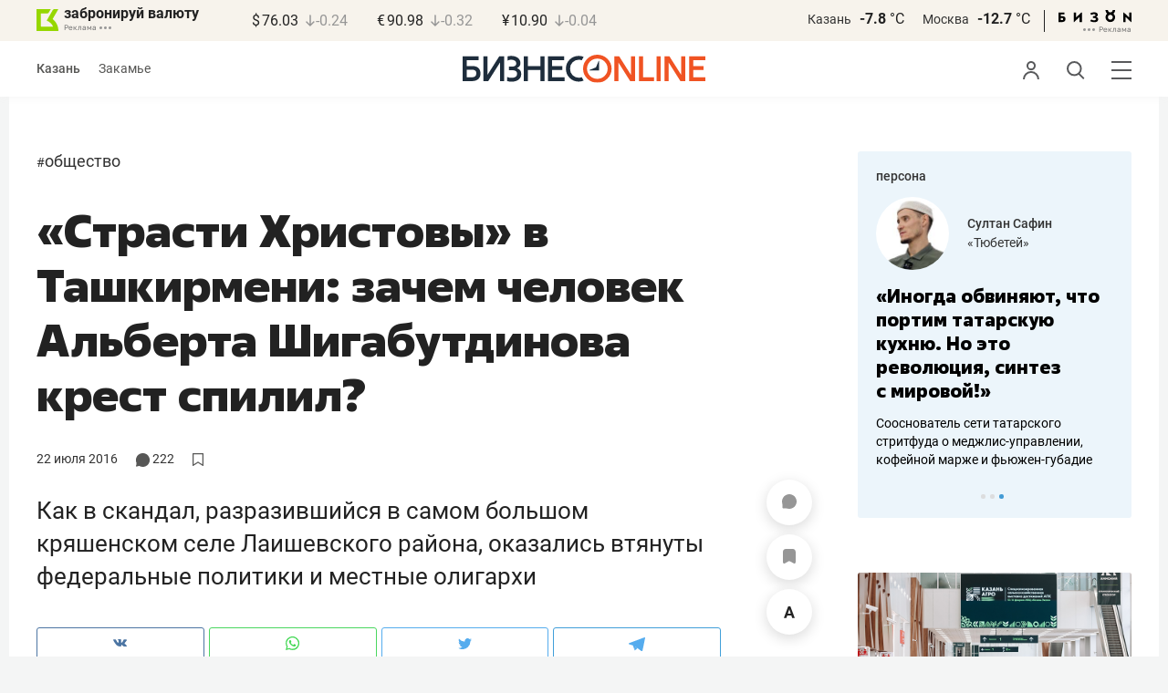

--- FILE ---
content_type: application/javascript
request_url: https://statix.business-gazeta.ru/js/components/metrics.js?v=202601281
body_size: 2900
content:
(function () {
    const cfg = window.__METRICS__ || {};
    const EP  = cfg.endpoint || '/metrics/collect';
    const SEL = cfg.contentSelector || '.article__content';
    const HEARTBEAT_MS = cfg.heartbeatMs || 15000;
    const READ_MS = cfg.engagedThresholdMs || 30000;

    // async function getMurmur() {
    //     const KEY = 'bo_uid';
    //     try {
    //         let v = localStorage.getItem(KEY);
    //         if (v) return v;
    //
    //         v = (crypto.randomUUID?.() || (Date.now() + '-' + Math.random()));
    //
    //         localStorage.setItem(KEY, v);
    //         document.cookie = `uid=${encodeURIComponent(v)}; path=/; Max-Age=${3600*24*400}; SameSite=Lax`;
    //         return v;
    //     } catch {
    //         return (crypto.randomUUID?.() || (Date.now() + '-' + Math.random()));
    //     }
    // }

  async function getMurmur() {
    const KEY = 'bo_uid';
    const COOKIE_NAME = 'uid';

    // 1. Сначала проверяем куки (наиболее надежный источник)
    try {
      const cookieMatch = document.cookie.match(new RegExp(`${COOKIE_NAME}=([^;]+)`));
      if (cookieMatch && cookieMatch[1]) {
        const v = decodeURIComponent(cookieMatch[1]);
        // Сохраняем в localStorage если доступно
        try { localStorage.setItem(KEY, v); } catch {console.log(10)}
	try {
	  document.cookie = `${COOKIE_NAME}=${encodeURIComponent(v)}; path=/; Max-Age=${3600*24*400}; SameSite=None; Secure`;
	  console.log(v);
	} catch {console.log(11)}
        return v;
      }
    } catch {console.log(12);}

    // 2. Проверяем localStorage
    try {
      const v = localStorage.getItem(KEY);
      if (v) {
        // Устанавливаем куку на всякий случай
        document.cookie = `${COOKIE_NAME}=${encodeURIComponent(v)}; path=/; Max-Age=${3600*24*400}; SameSite=None; Secure`;
        return v;
      }
    } catch {}

    // 3. Генерируем новый uid
    let v;
    try {
      v = crypto.randomUUID?.();
    } catch {
      v = (Date.now() + '-' + Math.random());
    }

    // 4. Сохраняем везде, где можем
    try { localStorage.setItem(KEY, v); } catch {}
    try {
      document.cookie = `${COOKIE_NAME}=${encodeURIComponent(v)}; path=/; Max-Age=${3600*24*400}; SameSite=None; Secure`;
    } catch {}

    return v;
  }

    // function getOrMakeSID() {
    //     const KEY = 'm_sid';
    //     try {
    //         let v = sessionStorage.getItem(KEY);
    //         if (!v) {
    //             v = (crypto.randomUUID?.() || (Date.now() + '-' + Math.random()));
    //             sessionStorage.setItem(KEY, v);
    //         }
    //         document.cookie = `sid=${encodeURIComponent(v)}; path=/; Max-Age=${60*60*2}; SameSite=Lax`;
    //         return v;
    //     } catch {
    //         return (crypto.randomUUID?.() || (Date.now() + '-' + Math.random()));
    //     }
    // }

  function getOrMakeSID() {
    const KEY = 'm_sid';
    const COOKIE_NAME = 'sid';

    // 1. Сначала проверяем куки (наиболее надежный источник)
    try {
      const cookieMatch = document.cookie.match(new RegExp(`${COOKIE_NAME}=([^;]+)`));
      if (cookieMatch && cookieMatch[1]) {
        const v = decodeURIComponent(cookieMatch[1]);
        // Сохраняем в sessionStorage если доступно
        try { sessionStorage.setItem(KEY, v); } catch {}
        try {
          document.cookie = `${COOKIE_NAME}=${encodeURIComponent(v)}; path=/; Max-Age=${60*60*2}; SameSite=None; Secure`;
        } catch {}
        return v;
      }
    } catch {}

    // 2. Проверяем sessionStorage
    try {
      const v = sessionStorage.getItem(KEY);
      if (v) {
        // Устанавливаем куку на всякий случай
        try {
          document.cookie = `${COOKIE_NAME}=${encodeURIComponent(v)}; path=/; Max-Age=${60*60*2}; SameSite=None; Secure`;
        } catch {}
        return v;
      }
    } catch {}

    // 3. Генерируем новый sid
    let v;
    try {
      v = crypto.randomUUID?.();
    } catch {
      v = (Date.now() + '-' + Math.random());
    }

    // 4. Сохраняем везде, где можем
    try { sessionStorage.setItem(KEY, v); } catch {}
    try {
      document.cookie = `${COOKIE_NAME}=${encodeURIComponent(v)}; path=/; Max-Age=${60*60*2}; SameSite=None; Secure`;
    } catch {}

    return v;
  }

    const nowISO = () => Date.now();

    function send(name, payload) {
        const body = JSON.stringify(payload);
        const blob = new Blob([body], { type: 'application/json' });

        if (navigator.sendBeacon && (name === 'page_unload' || name.startsWith('scroll_'))) {
            navigator.sendBeacon(EP, blob);
        } else {
            fetch(EP, { method: 'POST', headers: { 'Content-Type': 'application/json' }, body, keepalive: true, credentials: 'include' });
        }
    }

    function pageMeta() {
        return {
            url: location.href,
            title: document.title,
            ref: document.referrer || null,
            utm: Object.fromEntries(new URLSearchParams(location.search).entries()),
            vw: innerWidth, vh: innerHeight,
            lang: (navigator.language || '').toLowerCase()
        };
    }

    function makeContentProgress(selector) {
        const el = document.querySelector(selector);
        if (!el) {
            return () => {
                const docH = Math.max(document.body.scrollHeight, document.documentElement.scrollHeight);
                const pct = Math.min(100, Math.round(((scrollY + innerHeight) / docH) * 100));
                return { pct, atBottom: pct >= 100 };
            };
        }
        const elRectTopAbs = () => el.getBoundingClientRect().top + window.pageYOffset;
        const elH = () => el.scrollHeight || el.offsetHeight || 0;

        return () => {
            const top = elRectTopAbs();
            const height = elH();
            if (!height) return { pct: 0, atBottom: false };
            const viewedBottom = window.pageYOffset + innerHeight;
            const progress = ((viewedBottom - top) / height) * 100;
            const pct = Math.max(0, Math.min(100, Math.round(progress)));
            const atBottom = (viewedBottom >= (top + height - 4)); // -4px допуск
            return { pct, atBottom };
        };
    }

    function scrollStateKey() { return 'm_scroll_' + location.href; }
    function readSentKey()     { return 'm_read_'   + location.href; }
    function getMaxSentPct() {
        try { return parseInt(sessionStorage.getItem(scrollStateKey()) || '0', 10); } catch { return 0; }
    }
    function setMaxSentPct(p) {
        try { sessionStorage.setItem(scrollStateKey(), String(p)); } catch {}
    }
    function markReadSent() {
        try { sessionStorage.setItem(readSentKey(), '1'); } catch {}
    }
    function isReadSent() {
        try { return sessionStorage.getItem(readSentKey()) === '1'; } catch { return false; }
    }

    (async function run() {
        const uid = await getMurmur();
        const sid = getOrMakeSID();

        const common = {
            uid, sid,
            content: cfg.content || {},
        };

        send('page_view', {
            t: nowISO(), name: 'page_view', ...common, page: pageMeta(), data: {user_id: cfg.user_id || 0}
        });

        const progress = makeContentProgress(SEL);
        let engagedMs = 0, active = true, last = Date.now(), maxPct = getMaxSentPct();
        let ticking = false;

        function onActivity() { active = (document.visibilityState !== 'hidden'); last = Date.now(); }
        ['visibilitychange', 'mousemove', 'keydown', 'touchstart', 'scroll'].forEach(ev =>
            addEventListener(ev, onActivity, { passive: true })
        );

        setInterval(() => {
            const n = Date.now();
            if (active) engagedMs += (n - last);
            last = n;
            send('engaged_ping', {
                t: nowISO(), name: 'engaged_ping', ...common, page: pageMeta(),
                data: { engaged_ms: engagedMs, max_scroll_pct: maxPct }
            });
        }, HEARTBEAT_MS);

        function onScroll() {
            if (ticking) return;
            ticking = true;
            requestAnimationFrame(() => {
                const { pct, atBottom } = progress();
                // пороги 25/50/75/100
                [25, 50, 75, 100].forEach((m) => {
                    if (pct >= m && maxPct < m) {
                        maxPct = m; setMaxSentPct(maxPct);
                        send('scroll_' + m, { t: nowISO(), name: 'scroll_' + m, ...common, page: pageMeta(), data: {} });
                    }
                });

                if (!isReadSent() && atBottom && engagedMs >= READ_MS) {
                    markReadSent();
                    send('article_read', {
                        t: nowISO(), name: 'article_read', ...common, page: pageMeta(),
                        data: { engaged_ms: engagedMs, max_scroll_pct: maxPct, user_id: cfg.user_id || 0 }
                    });
                }
                ticking = false;
            });
        }
        addEventListener('scroll', onScroll, { passive: true });
        addEventListener('DOMContentLoaded', onScroll);

        document.addEventListener('click', (e) => {
            const a = e.target.closest && e.target.closest('a[href]');
            if (a) {
                let isOutbound = false;
                try {
                    const u = new URL(a.href, location.origin);
                    isOutbound = (u.origin !== location.origin);
                } catch {}
                const name = isOutbound ? 'outbound_click' : 'click';
                send(name, {
                    t: nowISO(), name, ...common, page: pageMeta(),
                    data: {
                        href: a.getAttribute('href'),
                        id: a.id || null,
                        cls: a.className || null,
                        dataset: a.dataset || {},
                        user_id: cfg.user_id || 0
                    }
                });
                return;
            }

            const btn = e.target.closest && e.target.closest('button, [role="button"]');
            if (btn) {
                send('click', {
                    t: nowISO(), name: 'click', ...common, page: pageMeta(),
                    data: { id: btn.id || null, cls: btn.className || null, text: (btn.innerText || '').slice(0, 80) }
                });
            }
        }, { passive: true });

        document.addEventListener('submit', (e) => {
            const form = e.target;
            if (!(form instanceof HTMLFormElement)) return;
            send('form_submit', {
                t: nowISO(), name: 'form_submit', ...common, page: pageMeta(),
                data: {
                    id: form.id || null,
                    name: form.getAttribute('name') || null,
                    action: form.getAttribute('action') || null,
                    method: (form.getAttribute('method') || 'GET').toUpperCase(),
                    cls: form.className || null,
                    user_id: cfg.user_id || 0
                }
            });
        });

        addEventListener('visibilitychange', () => {
            if (document.visibilityState === 'hidden') {
                send('page_unload', { t: nowISO(), name: 'page_unload', ...common, page: pageMeta(), data: { engaged_ms: engagedMs, max_scroll_pct: maxPct, user_id: cfg.user_id || 0 } });
            }
        });

    })();
})();



--- FILE ---
content_type: image/svg+xml
request_url: https://statix.business-gazeta.ru/img/icons/search.svg
body_size: 259
content:
<svg xmlns="http://www.w3.org/2000/svg" width="19.4" height="20" viewBox="0 0 19.4 20">
  <defs>
    <style>
      .a {
        fill: none;
        stroke: #58595b;
        stroke-width: 2px;
      }
    </style>
  </defs>
  <g>
    <path class="a" d="M8.21,15.42A7.21,7.21,0,1,0,1,8.21,7.21,7.21,0,0,0,8.21,15.42Z"/>
    <line class="a" x1="18.69" y1="19.29" x2="12.48" y2="13.08"/>
  </g>
</svg>
